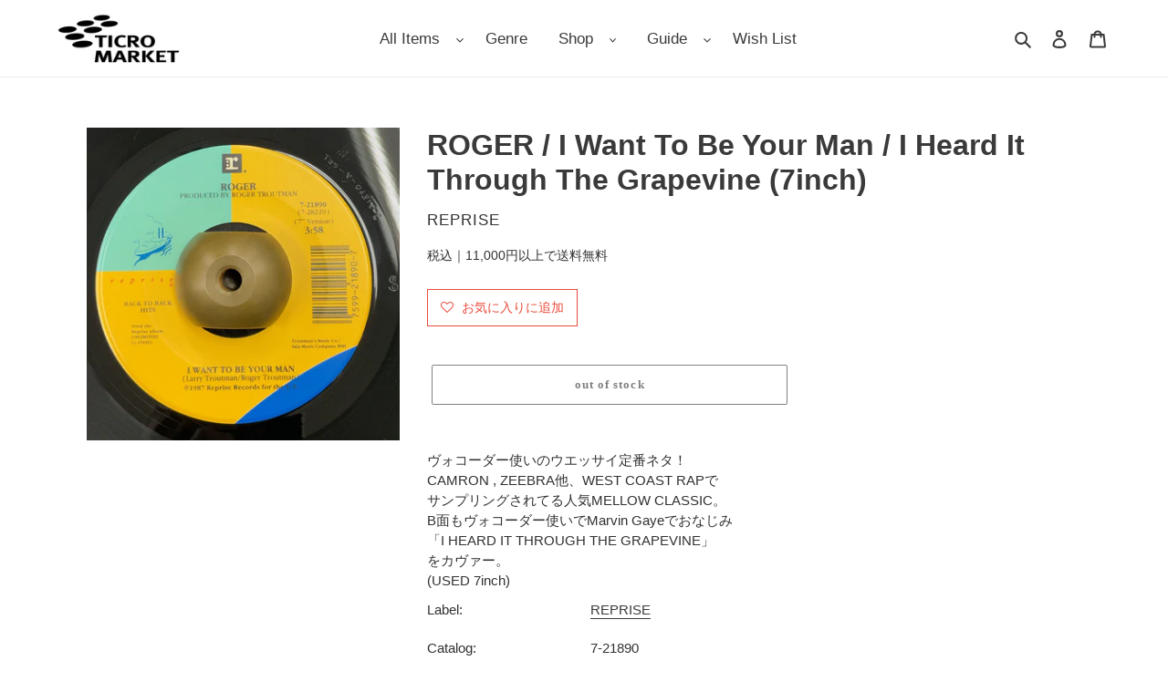

--- FILE ---
content_type: text/javascript;charset=UTF-8
request_url: https://searchserverapi1.com/recommendations?api_key=0e4K1g8p8H&recommendation_widget_key=5O1K2O7A7Y2T5L4&request_page=product&product_ids=7603839303846&recommendation_collection=&restrictBy%5Bshopify_market_catalogs%5D=23668490406&output=jsonp&callback=jQuery371009958115321522287_1769447501916&_=1769447501917
body_size: -31
content:
jQuery371009958115321522287_1769447501916({"error":"NO_PRODUCTS"});

--- FILE ---
content_type: text/javascript;charset=UTF-8
request_url: https://searchserverapi1.com/recommendations?api_key=0e4K1g8p8H&recommendation_widget_key=2M1L4E1E7Y3X2W3&request_page=product&product_ids=7603839303846&recommendation_collection=&restrictBy%5Bshopify_market_catalogs%5D=23668490406&output=jsonp&callback=jQuery371009958115321522287_1769447501914&_=1769447501915
body_size: 5834
content:
jQuery371009958115321522287_1769447501914({"totalItems":10000,"totalItemsLimited":"true","startIndex":0,"itemsPerPage":10,"currentItemCount":10,"recommendation":{"title":"New Arrivals"},"items":[{"product_id":"15205918245030","original_product_id":"15205918245030","title":"YASUKO AGAWA (\u963f\u5ddd\u6cf0\u5b50) \/ Sunglow (inc. Skindo-Le-Le) (Invitation \u2013 VIH-28043, LP)","description":"\"\u30ec\u30b3\u30fc\u30c9\u30fb\u30b3\u30ec\u30af\u30bf\u30fc\u30ba\u5897\u520a CITY POP 1973-2019\" \u63b2\u8f09\u76e4\u3002\u548c\u30d6\u30e9\u30b8\u30ea\u30a2\u30f3\u30fb\u30af\u30e9\u30b7\u30c3\u30af\"Skindo-Le-Le\"\u3001 \u548c\u30ec\u30b2\u30a8\"Islando Breeze\"\u306a\u3069\u53ce\u9332\u3002 \u548c\u7269\u30b5\u30f3\u30d0\u6700\u9ad8\u5cf0\u3002\u9577\u8c37\u5ddd\u967d\u5e73\uff08Hasegawa Yohei\uff09\u3055\u3093 \u306eCity Pop\u30ac\u30a4\u30c9\u30d6\u30c3\u30af Tokyo Records : 100 Albums\u3067 100\u679a\u306e\u4e2d\u306b\u30c1\u30e7\u30a4\u30b9\u3055\u308c\u305f1\u679a\u3002 \ud558\uc138\uac00\uc640 \uc694\ud5e4\uc774\uc758 \ub3c4\ucfc4 \ub808\ucf54\ub4dc 100 With Obi and Insert.","link":"\/products\/y00000820","price":"1790.0000","list_price":"0.0000","quantity":"1","product_code":"Y00000820","image_link":"https:\/\/cdn.shopify.com\/s\/files\/1\/0505\/8799\/2230\/files\/IMG_2207_e4d18a75-240f-41c4-a805-ed32616430d8_large.jpg?v=1745485866","vendor":"Invitation","discount":"0","add_to_cart_id":"56047483191462","shopify_variants":[{"variant_id":"56047483191462","sku":"Y00000820","barcode":"2)","price":"1790.0000","list_price":"0.0000","taxable":"0","options":{"Title":"Default Title"},"available":"1","search_variant_metafields_data":[],"filter_variant_metafields_data":[],"image_link":"","image_alt":"","quantity_at_location_57311592614":"1","quantity_total":"1","link":"\/products\/y00000820?variant=56047483191462"}],"shopify_images":["https:\/\/cdn.shopify.com\/s\/files\/1\/0505\/8799\/2230\/files\/IMG_2207_e4d18a75-240f-41c4-a805-ed32616430d8_large.jpg?v=1745485866"],"tags":"2025-09-14[:ATTR:]Brasil \/ Samba \/ MPB[:ATTR:]Dance Jazz \/ Jazz Funk[:ATTR:]Japanese Jazz \/ Vocal[:ATTR:]Japanese Reggae \/ Dub \/ Ska[:ATTR:]Jazz \/ Latin \/ Afro[:ATTR:]LP Vinyl record (\u30a2\u30ca\u30ed\u30b0\u76e4\u30fb\u30ec\u30b3\u30fc\u30c9)[:ATTR:]Used[:ATTR:]VIH-28043[:ATTR:]Vocal[:ATTR:]YASUKO AGAWA (\u963f\u5ddd\u6cf0\u5b50)[:ATTR:]\u963f\u5ddd\u6cf0\u5b50","product_type":"Vinyl","quantity_total":"1","metafield_b1f177f729fe70a40eeb9c7d00b2dc6d":"Invitation","metafield_b90483576feeb4b612f1dcbb5bd8ce6e":"VIH-28043","metafield_0a615b66c2639e82442213dcfae5b6cc":"LP Vinyl record (\u30a2\u30ca\u30ed\u30b0\u76e4\u30fb\u30ec\u30b3\u30fc\u30c9)","metafield_ab576d40124e0a2494aa7a367385c22f":"Japan","metafield_dbf2cb684a5aec0d4afed1182b6e119c":"1981","metafield_dcac615779c55f4119fbd36736cca785":"Jazz \/ Latin \/ Afro","metafield_f43f501b685baae042f81eb6e7d1a012":"Japanese Jazz \/ Vocal,Dance Jazz \/ Jazz Funk,Vocal,Brasil \/ Samba \/ MPB,Japanese Reggae \/ Dub \/ Ska","metafield_b99be951a99f74f0b7219d21f4f0bea7":"\u76e4\u8cea\u306f\u304a\u304a\u3080\u306d\u826f\u597d\u3067\u3059\u3002\u30b8\u30e3\u30b1\u30c3\u30c8\u826f\u597d\u3002\u5e2f\u88cf\u306b\u7834\u308c\u3042\u308a\u3002","metafield_9581be073d4b253d1f8c8264309f63f2":"EX-","metafield_c5afe88e31b412c9987812cabce2f546":"EX-","metafield_fadf52555a25112f5f73434053b04373":"Y00000820","metafield_b85d77ebea6f7a9cfcacf8c2e08610df":"\u963f\u5ddd\u6cf0\u5b50","metafield_7055bd9f3d1e61d3dcb721f34c9df0a4":"Sunglow","metafield_791a7ea732949d77bd210072cff1a600":"Used"},{"product_id":"15205877088422","original_product_id":"15205877088422","title":"DAFT PUNK \/ Homework (inc. Da Funk, Around The World) 2LP","description":"\u5168\u3066\u306f\u3053\u3053\u304b\u3089\u59cb\u307e\u3063\u305f\uff01 \"Da Funk\"\u3001 \"Around The World\"\u53ce\u9332\u3057\u305f\u6b74\u53f2\u7684\u540d\u76e4\u3002 \u30c0\u30d5\u30c8\u30fb\u30d1\u30f3\u30af\u306e1st\u30a2\u30eb\u30d0\u30e0\u30011996\u5e74\u4f5c\u3002 \u898b\u958b\u304d\u30b8\u30e3\u30b1\u30c3\u30c8 Gatefold \u30a8\u30f3\u30dc\u30b9\u30b8\u30e3\u30b1\u30c3\u30c8 Embossed\u30002LP","link":"\/products\/d10000060","price":"4990.0000","list_price":"0.0000","quantity":"1","product_code":"D10000060","image_link":"https:\/\/cdn.shopify.com\/s\/files\/1\/0505\/8799\/2230\/files\/R-26090260-1676394378-6707_9d744b7a-2621-4364-9138-a73e672ff05f_large.jpg?v=1714837547","vendor":"Soma Quality Recordings \/ ADA","discount":"0","add_to_cart_id":"56047371550886","shopify_variants":[{"variant_id":"56047371550886","sku":"D10000060","barcode":"Amazon","price":"4990.0000","list_price":"0.0000","taxable":"0","options":{"Title":"Default Title"},"available":"1","search_variant_metafields_data":[],"filter_variant_metafields_data":[],"image_link":"","image_alt":"","quantity_at_location_57311592614":"1","quantity_total":"1","link":"\/products\/d10000060?variant=56047371550886"}],"shopify_images":["https:\/\/cdn.shopify.com\/s\/files\/1\/0505\/8799\/2230\/files\/R-26090260-1676394378-6707_9d744b7a-2621-4364-9138-a73e672ff05f_large.jpg?v=1714837547"],"tags":"1996[:ATTR:]2025-12-21[:ATTR:]2LP Vinyl record (\u30a2\u30ca\u30ed\u30b0\u76e4\u30fb\u30ec\u30b3\u30fc\u30c9)[:ATTR:]Big Beat \/ Breakbeat[:ATTR:]Club \/ Electronic Music[:ATTR:]D10000060[:ATTR:]DAFT PUNK[:ATTR:]Electro House[:ATTR:]New[:ATTR:]\u30c0\u30d5\u30c8\u30fb\u30d1\u30f3\u30af","product_type":"Vinyl","quantity_total":"1","metafield_b1f177f729fe70a40eeb9c7d00b2dc6d":"Soma Quality Recordings \/ ADA","metafield_b90483576feeb4b612f1dcbb5bd8ce6e":"0190296611926","metafield_0a615b66c2639e82442213dcfae5b6cc":"2LP Vinyl record (\u30a2\u30ca\u30ed\u30b0\u76e4\u30fb\u30ec\u30b3\u30fc\u30c9)","metafield_ab576d40124e0a2494aa7a367385c22f":"EU","metafield_dbf2cb684a5aec0d4afed1182b6e119c":"2022","metafield_dcac615779c55f4119fbd36736cca785":"Club \/ Electronic Music","metafield_f43f501b685baae042f81eb6e7d1a012":"Electro House,Big Beat \/ Breakbeat","metafield_9581be073d4b253d1f8c8264309f63f2":"S","metafield_c5afe88e31b412c9987812cabce2f546":"S","metafield_fadf52555a25112f5f73434053b04373":"D10000060","metafield_b85d77ebea6f7a9cfcacf8c2e08610df":"\u30c0\u30d5\u30c8\u30fb\u30d1\u30f3\u30af","metafield_7055bd9f3d1e61d3dcb721f34c9df0a4":"Homework (inc. Da Funk, Around The World)","metafield_791a7ea732949d77bd210072cff1a600":"New"},{"product_id":"15205850742950","original_product_id":"15205850742950","title":"1910 FRUITGUM CO. \/ Simon Says \/ Reflections From The Looking Glass (7inch)","description":"BUDDAH\u30ec\u30fc\u30d9\u30eb\u3089\u3057\u3044\u30d0\u30d6\u30eb\u30ac\u30e0\u30dd\u30c3\u30d7\uff01 \u30d1\u30d1\u30d1\u30d1\u30fb\u30b3\u30fc\u30e9\u30b9\u304c\u5370\u8c61\u7684\u3067\u65e5\u672c\u3067\u3082\u30d2\u30c3\u30c8\u3002 1967\u5e74\u4f5c\u3002","link":"\/products\/10515494","price":"590.0000","list_price":"0.0000","quantity":"1","product_code":"10515494","image_link":"https:\/\/cdn.shopify.com\/s\/files\/1\/0505\/8799\/2230\/products\/IMG_0308_large.jpg?v=1650627525","vendor":"BUDDAH RECORDS","discount":"0","add_to_cart_id":"56047154036902","shopify_variants":[{"variant_id":"56047154036902","sku":"10515494","barcode":"1)","price":"590.0000","list_price":"0.0000","taxable":"0","options":{"Title":"Default Title"},"available":"1","search_variant_metafields_data":[],"filter_variant_metafields_data":[],"image_link":"","image_alt":"","quantity_at_location_57311592614":"1","quantity_total":"1","link":"\/products\/10515494?variant=56047154036902"}],"shopify_images":["https:\/\/cdn.shopify.com\/s\/files\/1\/0505\/8799\/2230\/products\/IMG_0308_large.jpg?v=1650627525"],"tags":"1910 FRUIT GUM CO.[:ATTR:]2022-04-22[:ATTR:]2025-12-21[:ATTR:]60's Rock \/ Pops[:ATTR:]60's Rock \/ Pops \/ Oldies[:ATTR:]7inch Vinyl record (\u30a2\u30ca\u30ed\u30b0\u76e4\u30fb\u30ec\u30b3\u30fc\u30c9)[:ATTR:]EX[:ATTR:]Used[:ATTR:]\u30ca\u30a4\u30f3\u30c6\u30a3\u30fc\u30c6\u30f3\u3000\u30d5\u30eb\u30fc\u30c4\u3000\u30ac\u30e0\u3000\u30ab\u30f3\u30d1\u30cb\u30fc[:ATTR:]\uff42","product_type":"Vinyl","quantity_total":"1","metafield_b1f177f729fe70a40eeb9c7d00b2dc6d":"Columbia","metafield_b90483576feeb4b612f1dcbb5bd8ce6e":"LL-2157-DA","metafield_0a615b66c2639e82442213dcfae5b6cc":"7inch Vinyl Record (\u30a2\u30ca\u30ed\u30b0\u76e4\u30fb\u30ec\u30b3\u30fc\u30c9)","metafield_ab576d40124e0a2494aa7a367385c22f":"Japan","metafield_dbf2cb684a5aec0d4afed1182b6e119c":"1968","metafield_dcac615779c55f4119fbd36736cca785":"60's Rock \/ Pops \/ Oldies","metafield_f43f501b685baae042f81eb6e7d1a012":"60's Rock \/ Pops","metafield_b99be951a99f74f0b7219d21f4f0bea7":"\u76e4\u306b\u64e6\u308c\u3042\u308a\u307e\u3059\u304c\u3001\u30ce\u30a4\u30ba\u306f\u6c17\u306b\u306a\u3089\u306a\u3044\u7a0b\u5ea6\u3067\u3059\u3002\u30b8\u30e3\u30b1\u30c3\u30c8\u306b\u76ba\u3001\u9ec4\u3070\u307f\u3042\u308a\u3002","metafield_9581be073d4b253d1f8c8264309f63f2":"VG","metafield_c5afe88e31b412c9987812cabce2f546":"VG","metafield_fadf52555a25112f5f73434053b04373":"10515494","metafield_b85d77ebea6f7a9cfcacf8c2e08610df":"\u30ca\u30a4\u30f3\u30c6\u30a3\u30fc\u30c6\u30f3\u3000\u30d5\u30eb\u30fc\u30c4\u3000\u30ac\u30e0\u3000\u30ab\u30f3\u30d1\u30cb\u30fc","metafield_7055bd9f3d1e61d3dcb721f34c9df0a4":"Simon Says","metafield_791a7ea732949d77bd210072cff1a600":"Used"},{"product_id":"15205850415270","original_product_id":"15205850415270","title":"C & C MUSIC FACTORY \/ Do You Wanna Get Funky ( Columbia, Vinyl, 2 \u00d7 12inch)","description":"NICE &amp; SMOOTH\"HIPHOP JUNKIES\"\u3092 \u30b5\u30f3\u30d7\u30ea\u30f3\u30b0\u3057\u305f\u30d5\u30ed\u30a2\u304c\u76db\u308a\u4e0a\u304c\u308b\u4eba\u6c17\u306e1\u679a\u3002 \u30d9\u30fc\u30b9\u30e9\u30a4\u30f3\u304c\u52b9\u3044\u3066\u308b45KING REMIX,\u3001 HOUSE MIX\u3082\u53ce\u9332\u3002\u30a2\u30b2\u30a2\u30b2\uff01\u30d1\u30fc\u30c6\u30a3Rap 1994\u5e74\u4f5c\u3002 12\u30a4\u30f3\u30c1\u306e2\u679a\u7d44\u3002","link":"\/products\/c00000026","price":"1490.0000","list_price":"0.0000","quantity":"1","product_code":"C00000026","image_link":"https:\/\/cdn.shopify.com\/s\/files\/1\/0505\/8799\/2230\/files\/IMG_6403_large.jpg?v=1766535781","vendor":"COLUMBIA","discount":"0","add_to_cart_id":"56047152169126","shopify_variants":[{"variant_id":"56047152169126","sku":"C00000026","barcode":"","price":"1490.0000","list_price":"0.0000","taxable":"0","options":{"Title":"Default Title"},"available":"1","search_variant_metafields_data":[],"filter_variant_metafields_data":[],"image_link":"","image_alt":"","quantity_at_location_57311592614":"1","quantity_total":"1","link":"\/products\/c00000026?variant=56047152169126"}],"shopify_images":["https:\/\/cdn.shopify.com\/s\/files\/1\/0505\/8799\/2230\/files\/IMG_6403_large.jpg?v=1766535781"],"tags":"12inch\u00d72 Vinyl record (\u30a2\u30ca\u30ed\u30b0\u76e4\u30fb\u30ec\u30b3\u30fc\u30c9)[:ATTR:]1994[:ATTR:]2025-12-21[:ATTR:]C & C MUSIC FACTORY[:ATTR:]C00000026[:ATTR:]Club Music[:ATTR:]Hip Hop \/ Rap[:ATTR:]Hip Hop Classics[:ATTR:]R&B[:ATTR:]Used[:ATTR:]\u30b7\u30fc&\u30b7\u30fc\u30fb\u30df\u30e5\u30fc\u30b8\u30c3\u30af\u30fb\u30d5\u30a1\u30af\u30c8\u30ea\u30fc","product_type":"Vinyl","quantity_total":"1","metafield_b1f177f729fe70a40eeb9c7d00b2dc6d":"COLUMBIA","metafield_b90483576feeb4b612f1dcbb5bd8ce6e":"CS 77583","metafield_0a615b66c2639e82442213dcfae5b6cc":"12inch\u00d72 Vinyl record (\u30a2\u30ca\u30ed\u30b0\u76e4\u30fb\u30ec\u30b3\u30fc\u30c9)","metafield_ab576d40124e0a2494aa7a367385c22f":"US","metafield_dbf2cb684a5aec0d4afed1182b6e119c":"1994","metafield_dcac615779c55f4119fbd36736cca785":"Hip Hop \/ Rap","metafield_f43f501b685baae042f81eb6e7d1a012":"Hip Hop Classics,R&B,Club Music","metafield_b99be951a99f74f0b7219d21f4f0bea7":"\u30b8\u30e3\u30b1\u30c3\u30c8\u306b\u64e6\u308c\u3001\u30ab\u30c3\u30c8\u3001\u76ba\u3001\u30b7\u30fc\u30eb\u304c\u3042\u308a\u307e\u3059\u3002\u76e4\u306b\u3084\u3084\u64e6\u308c\u3042\u308a\u307e\u3059\u304c\u3001\u97f3\u306b\u3067\u306a\u3044\u7a0b\u5ea6\u3067\u3059\u3002","metafield_9581be073d4b253d1f8c8264309f63f2":"EX-","metafield_c5afe88e31b412c9987812cabce2f546":"VG","metafield_fadf52555a25112f5f73434053b04373":"C00000026","metafield_b85d77ebea6f7a9cfcacf8c2e08610df":"\u30b7\u30fc&\u30b7\u30fc\u30fb\u30df\u30e5\u30fc\u30b8\u30c3\u30af\u30fb\u30d5\u30a1\u30af\u30c8\u30ea\u30fc","metafield_7055bd9f3d1e61d3dcb721f34c9df0a4":"Do You Wanna Get Funky","metafield_791a7ea732949d77bd210072cff1a600":"Used"},{"product_id":"15205690998950","original_product_id":"15205690998950","title":"DON HENLEY \/ I Can't Stand Still (Asylum \u2013 P-11158, LP)","description":"\u30d5\u30a1\u30f3\u304b\u3089\u611b\u3055\u308c\u308b\"I Can't Stand Still\"\u3001 \"Dirty Laundry\"\u306a\u3069\u53ce\u9332\u306e1982\u5e74\u4f5c\u3002 \u30a4\u30fc\u30b0\u30eb\u30b9\"Hotel California\"\u306e\u30f4\u30a9\u30fc\u30ab\u30eb&amp;\u30c9\u30e9\u30e0 \u306e\u30c9\u30f3\u30fb\u30d8\u30f3\u30ea\u30fc\u306e1ST\u30bd\u30ed\u3002 Danny Kortchmar\u3001Timothy B. Schmit\u3001 Jeff Porcaro\u3001Steve Lukather\u3001 John David Souther\u3089\u76df\u53cb\u304c\u53c2\u52a0\u3002 No Obi. With Insert.","link":"\/products\/d00007189","price":"1190.0000","list_price":"0.0000","quantity":"1","product_code":"D00007189","image_link":"https:\/\/cdn.shopify.com\/s\/files\/1\/0505\/8799\/2230\/files\/IMG_4555_e30459af-0ec7-4d1c-bce8-72ab58c6b293_large.jpg?v=1766489733","vendor":"Asylum","discount":"0","add_to_cart_id":"56046127251622","shopify_variants":[{"variant_id":"56046127251622","sku":"D00007189","barcode":"","price":"1190.0000","list_price":"0.0000","taxable":"0","options":{"Title":"Default Title"},"available":"1","search_variant_metafields_data":[],"filter_variant_metafields_data":[],"image_link":"","image_alt":"","quantity_at_location_57311592614":"1","quantity_total":"1","link":"\/products\/d00007189?variant=56046127251622"}],"shopify_images":["https:\/\/cdn.shopify.com\/s\/files\/1\/0505\/8799\/2230\/files\/IMG_4555_e30459af-0ec7-4d1c-bce8-72ab58c6b293_large.jpg?v=1766489733"],"tags":"2025-12-23[:ATTR:]70's Rock \/ SSW[:ATTR:]80's Rock \/ Pops[:ATTR:]80's Rock \/ Pops \/ New Wave[:ATTR:]DON HENLEY[:ATTR:]LP Vinyl record (\u30a2\u30ca\u30ed\u30b0\u76e4\u30fb\u30ec\u30b3\u30fc\u30c9)[:ATTR:]P-11158[:ATTR:]Used[:ATTR:]\u30c9\u30f3\u30fb\u30d8\u30f3\u30ea\u30fc","product_type":"Vinyl","quantity_total":"1","metafield_b1f177f729fe70a40eeb9c7d00b2dc6d":"Asylum","metafield_b90483576feeb4b612f1dcbb5bd8ce6e":"P-11158","metafield_0a615b66c2639e82442213dcfae5b6cc":"LP Vinyl record (\u30a2\u30ca\u30ed\u30b0\u76e4\u30fb\u30ec\u30b3\u30fc\u30c9)","metafield_ab576d40124e0a2494aa7a367385c22f":"Japan","metafield_dbf2cb684a5aec0d4afed1182b6e119c":"1982","metafield_dcac615779c55f4119fbd36736cca785":"80's Rock \/ Pops \/ New Wave","metafield_f43f501b685baae042f81eb6e7d1a012":"80's Rock \/ Pops,70's Rock \/ SSW","metafield_b99be951a99f74f0b7219d21f4f0bea7":"\u76e4\u8cea\u306f\u304a\u304a\u3080\u306d\u826f\u597d\u3067\u3059\u3002\u30b8\u30e3\u30b1\u30c3\u30c8\u306b\u9ec4\u3070\u307f\u304c\u3042\u308a\u307e\u3059\u3002","metafield_9581be073d4b253d1f8c8264309f63f2":"EX","metafield_c5afe88e31b412c9987812cabce2f546":"VG","metafield_fadf52555a25112f5f73434053b04373":"D00007189","metafield_b85d77ebea6f7a9cfcacf8c2e08610df":"\u30c9\u30f3\u30fb\u30d8\u30f3\u30ea\u30fc","metafield_7055bd9f3d1e61d3dcb721f34c9df0a4":"I Can't Stand Still","metafield_791a7ea732949d77bd210072cff1a600":"Used"},{"product_id":"15205677400230","original_product_id":"15205677400230","title":"GLENN FREY \/ The Allnighter (MCA \u2013 VIM-6329, LP)","description":"Eagles\u306e\u30b0\u30ec\u30f3\u30fb\u30d5\u30e9\u30a4\u306e\u30bd\u30ed\u30011984\u5e74\u4f5c\u3002 \u6620\u753b\u300e\u30de\u30a4\u30a2\u30df\u30fb\u30d0\u30a4\u30b9\u300f\u306b\u4f7f\u7528\u3055\u308c\u30d2\u30c3\u30c8\u3057\u305f \"Smuggler's Blues\"\u3084\u30a6\u30a8\u30b9\u30c8\u30b3\u30fc\u30b9\u30c8\u30fb\u30ed\u30c3\u30af \"The Allnighter\" \u3001\u305d\u3057\u3066Muscle Shoals Sound  Studios\u9332\u97f3\u306e\u66f2\u306a\u3069\u3092\u53ce\u9332\u3002 No Obi. With Insert.","link":"\/products\/g0121574","price":"1290.0000","list_price":"0.0000","quantity":"1","product_code":"G0121574","image_link":"https:\/\/cdn.shopify.com\/s\/files\/1\/0505\/8799\/2230\/files\/IMG_4551_large.jpg?v=1766486270","vendor":"MCA","discount":"0","add_to_cart_id":"56046076559526","shopify_variants":[{"variant_id":"56046076559526","sku":"G0121574","barcode":"","price":"1290.0000","list_price":"0.0000","taxable":"0","options":{"Title":"Default Title"},"available":"1","search_variant_metafields_data":[],"filter_variant_metafields_data":[],"image_link":"","image_alt":"","quantity_at_location_57311592614":"1","quantity_total":"1","link":"\/products\/g0121574?variant=56046076559526"}],"shopify_images":["https:\/\/cdn.shopify.com\/s\/files\/1\/0505\/8799\/2230\/files\/IMG_4551_large.jpg?v=1766486270"],"tags":"2025-12-23[:ATTR:]70's Rock \/ SSW[:ATTR:]80's Rock \/ Pops[:ATTR:]80's Rock \/ Pops \/ New Wave[:ATTR:]LP Vinyl record (\u30a2\u30ca\u30ed\u30b0\u76e4\u30fb\u30ec\u30b3\u30fc\u30c9)[:ATTR:]Used","product_type":"Vinyl","quantity_total":"1","metafield_b1f177f729fe70a40eeb9c7d00b2dc6d":"MCA","metafield_b90483576feeb4b612f1dcbb5bd8ce6e":"VIM-6329","metafield_0a615b66c2639e82442213dcfae5b6cc":"LP Vinyl record (\u30a2\u30ca\u30ed\u30b0\u76e4\u30fb\u30ec\u30b3\u30fc\u30c9)","metafield_ab576d40124e0a2494aa7a367385c22f":"Japan","metafield_dbf2cb684a5aec0d4afed1182b6e119c":"1984","metafield_dcac615779c55f4119fbd36736cca785":"80's Rock \/ Pops \/ New Wave","metafield_f43f501b685baae042f81eb6e7d1a012":"80's Rock \/ Pops,70's Rock \/ SSW","metafield_b99be951a99f74f0b7219d21f4f0bea7":"\u76e4\u8cea\u3001\u30b8\u30e3\u30b1\u30c3\u30c8\u306f\u304a\u304a\u3080\u306d\u826f\u597d\u3067\u3059\u3002\u30e9\u30a4\u30ca\u30fc\u306b\u9ec4\u3070\u307f\u304c\u3042\u308a\u307e\u3059\u3002","metafield_9581be073d4b253d1f8c8264309f63f2":"EX-","metafield_c5afe88e31b412c9987812cabce2f546":"EX-","metafield_fadf52555a25112f5f73434053b04373":"G0121574","metafield_b85d77ebea6f7a9cfcacf8c2e08610df":"\u30b0\u30ec\u30f3\u30fb\u30d5\u30e9\u30a4","metafield_7055bd9f3d1e61d3dcb721f34c9df0a4":"The Allnighter","metafield_791a7ea732949d77bd210072cff1a600":"Used"},{"product_id":"15205674025126","original_product_id":"15205674025126","title":"GLENN FREY \/ No Fun Aloud (Asylum Records \u2013 P-11206, LP)","description":"Eagles \u306e\u30d5\u30ed\u30f3\u30c8\u30de\u30f3 Glenn Frey\u306b\u3088\u308b 1982\u5e74\u30ea\u30ea\u30fc\u30b9\u30fb\u30bd\u30ed\u30a2\u30eb\u30d0\u30e0\u3002 \u30d2\u30c3\u30c8\u30ca\u30f3\u30d0\u30fc\"The One You Love\"\u3001 \"I Found Somebody\"\u53ce\u9332\u3002 No Obi. With Inner sleeve and Insert.","link":"\/products\/g036454","price":"1290.0000","list_price":"0.0000","quantity":"1","product_code":"G036454","image_link":"https:\/\/cdn.shopify.com\/s\/files\/1\/0505\/8799\/2230\/files\/IMG_4550_large.jpg?v=1766484313","vendor":"Asylum","discount":"0","add_to_cart_id":"56046053785766","shopify_variants":[{"variant_id":"56046053785766","sku":"G036454","barcode":"","price":"1290.0000","list_price":"0.0000","taxable":"0","options":{"Title":"Default Title"},"available":"1","search_variant_metafields_data":[],"filter_variant_metafields_data":[],"image_link":"","image_alt":"","quantity_at_location_57311592614":"1","quantity_total":"1","link":"\/products\/g036454?variant=56046053785766"}],"shopify_images":["https:\/\/cdn.shopify.com\/s\/files\/1\/0505\/8799\/2230\/files\/IMG_4550_large.jpg?v=1766484313"],"tags":"2025-12-23[:ATTR:]80's Rock \/ Pops[:ATTR:]80's Rock \/ Pops \/ New Wave[:ATTR:]AOR[:ATTR:]Japan[:ATTR:]LP Vinyl record (\u30a2\u30ca\u30ed\u30b0\u76e4\u30fb\u30ec\u30b3\u30fc\u30c9)[:ATTR:]Used","product_type":"Vinyl","quantity_total":"1","metafield_b1f177f729fe70a40eeb9c7d00b2dc6d":"Asylum","metafield_b90483576feeb4b612f1dcbb5bd8ce6e":"P-11206","metafield_0a615b66c2639e82442213dcfae5b6cc":"LP Vinyl record (\u30a2\u30ca\u30ed\u30b0\u76e4\u30fb\u30ec\u30b3\u30fc\u30c9)","metafield_ab576d40124e0a2494aa7a367385c22f":"Japan","metafield_dbf2cb684a5aec0d4afed1182b6e119c":"1982","metafield_dcac615779c55f4119fbd36736cca785":"80's Rock \/ Pops \/ New Wave","metafield_f43f501b685baae042f81eb6e7d1a012":"80's Rock \/ Pops,AOR","metafield_b99be951a99f74f0b7219d21f4f0bea7":"\u76e4\u8cea\u3001\u30b8\u30e3\u30b1\u30c3\u30c8\u306f\u304a\u304a\u3080\u306d\u826f\u597d\u3067\u3059\u3002","metafield_9581be073d4b253d1f8c8264309f63f2":"EX-","metafield_c5afe88e31b412c9987812cabce2f546":"EX-","metafield_fadf52555a25112f5f73434053b04373":"G036454","metafield_b85d77ebea6f7a9cfcacf8c2e08610df":"\u30b0\u30ec\u30f3\u30fb\u30d5\u30e9\u30a4","metafield_7055bd9f3d1e61d3dcb721f34c9df0a4":"No Fun Aloud","metafield_791a7ea732949d77bd210072cff1a600":"Used"},{"product_id":"15205672386726","original_product_id":"15205672386726","title":"\u5c71\u53e3\u767e\u6075 \/ \u30d1\u30fc\u30eb\u30ab\u30e9\u30fc\u306b\u3086\u308c\u3066 (25AH 124, LP)\u5e2f\u4ed8","description":"\u30a4\u30f3\u30c8\u30ed\u306e\u30c9\u30e9\u30e0\u30d6\u30ec\u30a4\u30af\u3082\u30a4\u30b1\u3066\u308bDISCO \u30ca\u30f3\u30d0\u30fc\" \u5606\u304d\u306e\u30b5\u30d6\u30a6\u30a7\u30a4\"\u306f\u30e0\u30fc\u30b0\u5165\u308a\u3067 \u6700\u9ad8\uff01B4\u306b\u53ce\u9332\u3055\u308c\u3066\u308b\" \u6dbc\u3084\u304b\u306a\u3072\u3068\"\u3082 \u8efd\u5feb\u306aDISCO\u30ca\u30f3\u30d0\u30fc\u3067\u30aa\u30b9\u30b9\u30e1\u3002 \u5e2f\u3001\u30e9\u30a4\u30ca\u30fc\u4ed8\u304d\u3002","link":"\/products\/y00001133","price":"1590.0000","list_price":"0.0000","quantity":"1","product_code":"Y00001133","image_link":"https:\/\/cdn.shopify.com\/s\/files\/1\/0505\/8799\/2230\/files\/IMG_6385_e93236b8-e16d-40cc-a69f-024e176791b7_large.jpg?v=1766483514","vendor":"CBS\/Sony","discount":"0","add_to_cart_id":"56046047133862","shopify_variants":[{"variant_id":"56046047133862","sku":"Y00001133","barcode":"","price":"1590.0000","list_price":"0.0000","taxable":"0","options":{"Title":"Default Title"},"available":"1","search_variant_metafields_data":[],"filter_variant_metafields_data":[],"image_link":"","image_alt":"","quantity_at_location_57311592614":"1","quantity_total":"1","link":"\/products\/y00001133?variant=56046047133862"}],"shopify_images":["https:\/\/cdn.shopify.com\/s\/files\/1\/0505\/8799\/2230\/files\/IMG_6385_e93236b8-e16d-40cc-a69f-024e176791b7_large.jpg?v=1766483514"],"tags":"1976[:ATTR:]2025-12-21[:ATTR:]25AH 124[:ATTR:]EX-[:ATTR:]Japan[:ATTR:]Japanese[:ATTR:]LP Vinyl record (\u30a2\u30ca\u30ed\u30b0\u76e4\u30fb\u30ec\u30b3\u30fc\u30c9)[:ATTR:]MOMOE YAMAGUCHI[:ATTR:]Used[:ATTR:]Y00001133[:ATTR:]~80's \u548c\u30e2\u30ce \/ City Pop[:ATTR:]\u5c71\u53e3\u767e\u6075","product_type":"Vinyl","quantity_total":"1","metafield_b1f177f729fe70a40eeb9c7d00b2dc6d":"CBS\/Sony","metafield_b90483576feeb4b612f1dcbb5bd8ce6e":"25AH 124","metafield_0a615b66c2639e82442213dcfae5b6cc":"LP Vinyl record (\u30a2\u30ca\u30ed\u30b0\u76e4\u30fb\u30ec\u30b3\u30fc\u30c9)","metafield_ab576d40124e0a2494aa7a367385c22f":"Japan","metafield_dbf2cb684a5aec0d4afed1182b6e119c":"1976","metafield_dcac615779c55f4119fbd36736cca785":"Japanese","metafield_f43f501b685baae042f81eb6e7d1a012":"~80's \u548c\u30e2\u30ce \/ City Pop","metafield_b99be951a99f74f0b7219d21f4f0bea7":"\u76e4\u8cea\u3001\u30b8\u30e3\u30b1\u30c3\u30c8\u304a\u304a\u3080\u306d\u826f\u597d\u3002","metafield_9581be073d4b253d1f8c8264309f63f2":"EX-","metafield_c5afe88e31b412c9987812cabce2f546":"EX-","metafield_fadf52555a25112f5f73434053b04373":"Y00001133","metafield_b85d77ebea6f7a9cfcacf8c2e08610df":"MOMOE YAMAGUCHI","metafield_7055bd9f3d1e61d3dcb721f34c9df0a4":"\u30d1\u30fc\u30eb\u30ab\u30e9\u30fc\u306b\u3086\u308c\u3066","metafield_791a7ea732949d77bd210072cff1a600":"Used"},{"product_id":"15205632802982","original_product_id":"15205632802982","title":"BLIND FAITH \/ Blind Faith (RSO \u2013 MWA 7002, LP)","description":"\u30af\u30ea\u30fc\u30e0\u3092\u89e3\u6563\u3055\u305b\u305fEric Clapton\u3068Ginger Baker\u304c \u30c8\u30e9\u30d5\u30a3\u30c3\u30af\u3092\u89e3\u6563\u3055\u305b\u305fSteve Winwood\u3068\u7d44\u3093\u3060 \u30b9\u30fc\u30d1\u30fc\uff65\u30b0\u30eb\u30fc\u30d7\u3002\u552f\u4e00\u306e\u30a2\u30eb\u30d0\u30e0\u3067\u3042\u308b1969\u5e74\u4f5c\u3002 \u7e26\u6a2a\u7121\u5c3d\u306e\u6d3b\u8e8d\u3092\u898b\u305b\u308b\u30a6\u30a3\u30f3\u30a6\u30c3\u30c9\u306b\u5bfe\u3057\u3001 \u30af\u30e9\u30d7\u30c8\u30f3\u306f\u6d41\u77f3\u306e\u30ae\u30bf\u30fc\u30fb\u30d7\u30ec\u30a4\u3068\u540d\u66f2\u300c\u30d7\u30ec\u30bc\u30f3\u30b9\u30fb \u30aa\u30d6\u30fb\u30b6\u30fb\u30ed\u30fc\u30c9\u300d\u3067\u5fdc\u6226\u3002 No OBI Come with Insert. 1979 Japan Press. (Reissue)","link":"\/products\/b00000849","price":"3390.0000","list_price":"0.0000","quantity":"1","product_code":"B00000849","image_link":"https:\/\/cdn.shopify.com\/s\/files\/1\/0505\/8799\/2230\/files\/IMG_4549_large.jpg?v=1766478395","vendor":"RSO","discount":"0","add_to_cart_id":"56045958955174","shopify_variants":[{"variant_id":"56045958955174","sku":"B00000849","barcode":"","price":"3390.0000","list_price":"0.0000","taxable":"0","options":{"Title":"Default Title"},"available":"1","search_variant_metafields_data":[],"filter_variant_metafields_data":[],"image_link":"","image_alt":"","quantity_at_location_57311592614":"1","quantity_total":"1","link":"\/products\/b00000849?variant=56045958955174"}],"shopify_images":["https:\/\/cdn.shopify.com\/s\/files\/1\/0505\/8799\/2230\/files\/IMG_4549_large.jpg?v=1766478395"],"tags":"2025-12-23[:ATTR:]60's Rock \/ Pops[:ATTR:]60's Rock \/ Pops \/ Oldies[:ATTR:]70's Rock \/ SSW[:ATTR:]BLIND FAITH[:ATTR:]LP Vinyl record (\u30a2\u30ca\u30ed\u30b0\u76e4\u30fb\u30ec\u30b3\u30fc\u30c9)[:ATTR:]Used[:ATTR:]\u30d6\u30e9\u30a4\u30f3\u30c9 \u30d5\u30a7\u30a4\u30b9","product_type":"Vinyl","quantity_total":"1","metafield_b1f177f729fe70a40eeb9c7d00b2dc6d":"RSO","metafield_b90483576feeb4b612f1dcbb5bd8ce6e":"MWA 7002","metafield_0a615b66c2639e82442213dcfae5b6cc":"LP Vinyl record (\u30a2\u30ca\u30ed\u30b0\u76e4\u30fb\u30ec\u30b3\u30fc\u30c9)","metafield_ab576d40124e0a2494aa7a367385c22f":"Japan","metafield_dbf2cb684a5aec0d4afed1182b6e119c":"1979","metafield_dcac615779c55f4119fbd36736cca785":"60's Rock \/ Pops \/ Oldies","metafield_f43f501b685baae042f81eb6e7d1a012":"60's Rock \/ Pops,70's Rock \/ SSW","metafield_b99be951a99f74f0b7219d21f4f0bea7":"\u76e4\u8cea\u3001\u30b8\u30e3\u30b1\u30c3\u30c8\u306f\u304a\u304a\u3080\u306d\u826f\u597d\u3067\u3059\u3002","metafield_9581be073d4b253d1f8c8264309f63f2":"EX-","metafield_c5afe88e31b412c9987812cabce2f546":"EX-","metafield_fadf52555a25112f5f73434053b04373":"B00000849","metafield_b85d77ebea6f7a9cfcacf8c2e08610df":"\u30d6\u30e9\u30a4\u30f3\u30c9 \u30d5\u30a7\u30a4\u30b9","metafield_7055bd9f3d1e61d3dcb721f34c9df0a4":"Blind Faith","metafield_791a7ea732949d77bd210072cff1a600":"Used"},{"product_id":"15205627265190","original_product_id":"15205627265190","title":"V.A. (\u571f\u5c45\u6176\u5b50 \u5e73\u90e8\u3084\u3088\u3044) \/ Session III ( Yamaha \u2013 YDD-8101, Vinyl, LP) \u5e2f\u4ed8","description":"DJ XXXL\u300cNIPPON BREAKS AND BEATS\u300d\u306b \u53ce\u9332\u3055\u308c\u305f\u300cNice Talking To You\u300d\u3001 \u30c9\u30e9\u30e0\u30d6\u30ec\u30a4\u30af\u5165\u308a\u306e\u300cHow Nice We Are\u300d\u306a\u3069 \u3092\u53ce\u9332\u3002NOT FOR SALE\u306e\u975e\u58f2\u54c1 YAHAMA\u306e \u30ce\u30d9\u30eb\u30c6\u30a3\u76e4\u3002Bass , Nathan East,\u3000Drums , Vince Colaiuta\u3001 Keyboards , Keiko Doi, Yayoi Hirabe\u3001Percussion , Steve Forman Producer , Keiko Ota (\u30e9\u30a4\u30ca\u30fc\u4ed8\u304d\u3001\u898b\u958b\u304d\u30b8\u30e3\u30b1\u30c3\u30c8\uff09","link":"\/products\/v00007700","price":"2390.0000","list_price":"0.0000","quantity":"1","product_code":"V00007700","image_link":"https:\/\/cdn.shopify.com\/s\/files\/1\/0505\/8799\/2230\/files\/IMG_6383_77d1498c-8094-405e-99be-bac000f7d485_large.jpg?v=1766477940","vendor":"YAMAHA","discount":"0","add_to_cart_id":"56045950337190","shopify_variants":[{"variant_id":"56045950337190","sku":"V00007700","barcode":"","price":"2390.0000","list_price":"0.0000","taxable":"0","options":{"Title":"Default Title"},"available":"1","search_variant_metafields_data":[],"filter_variant_metafields_data":[],"image_link":"","image_alt":"","quantity_at_location_57311592614":"1","quantity_total":"1","link":"\/products\/v00007700?variant=56045950337190"}],"shopify_images":["https:\/\/cdn.shopify.com\/s\/files\/1\/0505\/8799\/2230\/files\/IMG_6383_77d1498c-8094-405e-99be-bac000f7d485_large.jpg?v=1766477940"],"tags":"1981[:ATTR:]2025-12-21[:ATTR:]EX-[:ATTR:]Japan[:ATTR:]Japanese Jazz \/ Vocal[:ATTR:]Jazz \/ Latin \/ Afro[:ATTR:]LP Vinyl record (\u30a2\u30ca\u30ed\u30b0\u76e4\u30fb\u30ec\u30b3\u30fc\u30c9)[:ATTR:]Used[:ATTR:]V.A. (\u571f\u5c45\u6176\u5b50 \u5e73\u90e8\u3084\u3088\u3044)[:ATTR:]V00007700[:ATTR:]YDD-8101","product_type":"Vinyl","quantity_total":"1","metafield_b1f177f729fe70a40eeb9c7d00b2dc6d":"YAMAHA","metafield_b90483576feeb4b612f1dcbb5bd8ce6e":"YDD-8101","metafield_0a615b66c2639e82442213dcfae5b6cc":"LP Vinyl record (\u30a2\u30ca\u30ed\u30b0\u76e4\u30fb\u30ec\u30b3\u30fc\u30c9)","metafield_ab576d40124e0a2494aa7a367385c22f":"Japan","metafield_dbf2cb684a5aec0d4afed1182b6e119c":"1981","metafield_dcac615779c55f4119fbd36736cca785":"Jazz \/ Latin \/ Afro","metafield_f43f501b685baae042f81eb6e7d1a012":"Japanese Jazz \/ Vocal","metafield_b99be951a99f74f0b7219d21f4f0bea7":"\u30b8\u30e3\u30b1\u30c3\u30c8\u306b\u306b\u9ec4\u3070\u307f\u76ee\u7acb\u3061\u307e\u3059\u3002\u76e4\u8cea\u304a\u304a\u3080\u306d\u826f\u597d\u3067\u3059\u3002","metafield_9581be073d4b253d1f8c8264309f63f2":"EX-","metafield_c5afe88e31b412c9987812cabce2f546":"VG","metafield_fadf52555a25112f5f73434053b04373":"V00007700","metafield_b85d77ebea6f7a9cfcacf8c2e08610df":"V.A. (\u571f\u5c45\u6176\u5b50 \u5e73\u90e8\u3084\u3088\u3044)","metafield_7055bd9f3d1e61d3dcb721f34c9df0a4":"Session III","metafield_791a7ea732949d77bd210072cff1a600":"Used"}]});

--- FILE ---
content_type: application/javascript; charset=utf-8
request_url: https://searchanise-ef84.kxcdn.com/preload_data.0e4K1g8p8H.js
body_size: 15789
content:
window.Searchanise.preloadedSuggestions=['funk jazz','l l','acid jazz','jazz lp','so fr','dr dre','disco rap','pete rock','hip house','in a','the roots','best of','de la soul','the beatles','minimal house','michael jackson','miles davis','big l','blue note','james brown','rsd drops 2021','ドラム ブレイク','new york','stevie wonder','gang starr','quincy jones','hold on','山下 達郎','mariah carey','kenny g','stay co','nas it was','kanye west','herbie hancock','bill evans','pink floyd','a tribe called quest','gilles peterson','mac o','lovers rock','パワーポップ 名盤','rolling stones','ground beat classics','janet jackson','hi by','roy ayers','curtis mayfield','how do','akina nakamori','no side','joe claussell','sun ra','diana ross','massive attack','john coltrane','battle breaks','dj krush','public enemy','和モノ a to z','ダブ 12inch','daft punk','dj shadow','the way you do it','pharoah sanders','kool & the gang','children of','soul ii soul','used 7inch','baby j','ye me le','jay z','j dilla','bob marley','marvin gaye','alicia keys','led zeppelin','the pharcyde','earth wind & fire','george benson','three blind mice','love trip','donald byrd','the face is','snoop dogg','deep purple','we come','and z u','aka the','eric clapton','brian eno','pet shop boys','fatboy slim','mobb deep','krs one','city pop','ya e','mos def','empyrean isles','mary j blige','velvet underground','ten city','buddha brand','lord finesse','beastie boys','beach boys','dj premier','new order','new tech','cassette tape','erykah badu','kenny dope','the smiths','dj muro','kool g rap','bob dylan','aphex twin','mondo grosso','the style council','chet baker','ice cube','style council','olive oil','she\'s playing hard to get','ego wrappin','isley brothers','cypress hill','ramsey lewis','depeche mode','bobby hutcherson','no mas','bobby caldwell','jimi hendrix','jennifer lopez','david morales','be とは','the cure','ultimate breaks & beats','towa tei','wu-tang clan','アニメ lp','pizzicato five','talking heads','lauryn hill','destiny\'s child','the isley brothers','slum village','phil woods','thee michelle gun elephant','run dmc','luther vandross','red hot chili peppers','busta rhymes','the beatnuts','teddy riley','nina simone','whitney houston','chari chari','cut chemist','tom misch','frank ocean','hiroshi fujiwara','ray j','ohio players','7インチ シングル','paul mccartney','kendrick lamar','d train','the clash','louie vega','hi five','ray charles','black smoker','masters at work','9th wonder','bruno mars','donna summer','special ep','fela kuti','todd rundgren','john lennon','david bowie','the pop group','primal scream','sex pistols','tatsuro yamashita','warren g','cornelius コーネリアス','jay dee','cold chillin','sonic youth','bob james','united future organization','sly & the family stone','elvis presley','steely dan','yellow magic orchestra','james taylor','linkin park','aretha franklin','kyoto jazz massive','bobby brown','the notorious b.i.g','funky nassau','black street','ll cool j','neil young','bernard purdie','gil scott-heron','barry white','everything but the girl','black sabbath','kylie minogue','the jam','eric b & rakim','fatback band','chris connor','brand new heavies','theo parrish','doo wop','dance mania','kid fresino','smashing pumpkins','keith jarrett','soul fire','king crimson','tha blue herb','frank sinatra','george harrison','joe henderson','grant green','mccoy tyner','faith evans','gary bartz','jeff beck','t rex','studio one','jah shaka','fleetwood mac','sky high','green day','jeff of all','frankie knuckles','lou reed','dj quik','swing out','group home','original sound track','dj cam','norman connors','robert glasper','細野　晴臣','black moon','dj spinna','duke pearson','soul scream','people under the stairs','dj sal','free soul','elton john','janet kay','stan getz','ahmad jamal','big daddy kane','leroy hutson','joni mitchell','bee gees','neo soul','grover washington jr','david sylvian','ryuichi sakamoto','taylor swift','swing out sister','sergio mendes','james taylor quartet','latin house','rah band','elvis costello','reggae 7inch','ev king','defected in the house','nicola conte','the alchemist','dimitri from paris','bow wow wow','major force','sound of blackness','car new','floor and','mac miller','norah jones','marcos valle','jody watley','beats international','missy elliott','ol dirty bastard','frank zappa','ray brown','pete rock & c.l.smooth','donny hathaway','my bloody valentine','the rolling stones','black eyed peas','tei towa','star wars','break beats','joe sample','dev large','digable planets','the klf','thievery corporation','松田 聖子','lisa stansfield','tsuyoshi yamamoto','fantastic plastic machine','black uhuru','patrice rushen','tom waits','boz scaggs','tony williams','tyler the creator','zz top','roberta flack','herbie mann','tina turner','naughty by nature','bill withers','chemical brothers','kerri chandler','dj kiyo','dj harvey','dennis brown','sunaga t experience','masaru imada','duran duran','trashcan sinatras','dragon ash','king gnu','stereo lab','three degrees','inner life','method man','tevin campbell','kool keith','in order to','backstreet boys','steve reich','los black','jane birkin','zum zum','leon ware','tony toni tone','biz markie','elis regina','stone roses','beginning of the end','black ice','love unlimited','the new birth','ソウル　funk','willie hutch','weldon irvine','rage against the machine','soundtrack lp','dorothy ashby','jeru the damaja','dionne warwick','jimmy smith','new roots','toni braxton','chick corea','jungle brothers','booker t','danny krivit','the band','iron maiden','robert wyatt','con funk shun','limp bizkit','pony canyon','bruce springsteen','lcd soundsystem','brand nubian','lonnie liston smith','wu tang','i want to back','over and over nelly','宇多田ヒカル utada hikaru','common sense','mute beat','doobie brothers','cal tjader','patti austin','dj vadim','france gall','ac dc','deep house','ninja tune','minnie riperton','chaka khan','a taste of honey','ghostface killah','the chemical brothers','george duke','lou donaldson','herb alpert','bon jovi','serge gainsbourg','daz dillinger','house of pain','not on label','funky dl','art pepper','joy division','tom brown','sheena easton','new edition','mo wax','britney spears','craig david','al green','cheryl lynn','basement jaxx','burt bacharach','sheila e','na lodi','lee ritenour','caron wheeler','soul\'d out','マイケル　ジャクソン','electro rap','souls of mischief','milt jackson','inner circle','daryl hall & john oates','gap band','jeff mills','yuji ohno','takkyu ishino','lonnie smith','keith sweat','arctic monkeys','tower of power','main source','dilated peoples','lil kim','jazz funk','jack johnson','the moments','digital underground','carole king','大滝　詠一','beat connection','lee morgan','ua ウーア','on page','rod stewart','alexander o\'neal','q tip','the dells','johnny hammond','calvin harris','rory gallagher','black box','third world','the brand new heavies','culture club','large professor','the game','wayne shorter','neo ska','soul for real','ry cooder','art blakey','mc hammer','the beach boys','spike lee','monday michiru','j foster','oscar peterson','rubber soul','horace andy','cyndi lauper','bong bong','g rap','john lennon happy','diamond d','ben watt','cannonball adderley','erick sermon','tm network','chi lites','tommy guerrero','amy winehouse','marlena shaw','silent poets','otis redding','charles mingus','crown heights','ronny jordan','flying lotus','prefab sprout','weather report','eric sermon','da brat','サニーデイ サービス','sahib shihab','just the two of us','hank mobley','stand up the','tears for fears','black sheep','art of noise','クリスマス oldies','heavy d','antonio carlos jobim','pat metheny','madonna music','larry levan','soul central','pj morton','malawi rocks','earl klugh','atlantic starr','abstract trip hop downtempo underground','big pun','kenny burrell','astrud gilberto','out of mind','lee perry','blue hearts','george michael','bobby womack','smokey robinson','ennio morricone','hank jones','jazzy hiphop','stanley turrentine','ビートルズ　lp','kev brown','marilyn manson','heavy metal','blue break beats','amp fiddler','puff daddy','sam and dave','mahina apple','boyz ii men','ella fitzgerald','en vogue','lady gaga','masayoshi takanaka','sister sledge','marley marl','ultramagnetic mc\'s','boney m','underground resistance','kate bush','all i want for christmas is you','paul mauriat','saint etienne','slick rick','original love','nippon breaks and beats','mary mary','loft classics','nu yorican soul','average white band','フリッパーズ ギター','和モノ　グルーヴ','the kinks','cecil mcbee','al green is love','danny pearson','no you’re mine','how old is','das efx','evelyn king','jiro inagaki','ralph macdonald','cocteau twins','arrested development','sarah vaughan','dj deckstream','dead or alive','sound providers','blue mitchell','ornette coleman','heavy d and the boy','nujabes modal','craig mack','justin timberlake','jim hall','guns n roses','sở đại','7inch vinyl','beatles the','common be','monty alexander','dr john','freda payne','camp lo','尾崎　豊','uriah heep','keith murray','a positive','ring way','koop islands','damian marley','fat joe','dexter wansel','nat king cole','sugar minott','12inch　帯付','tatsuro yamashita クリスマス','high llamas','mf　doom','ariana grande','never young beach','kiyoshi yamaya','beatles lp','sam cooke','state of mind','michael franks','ten years after','four tet','brass construction','willie colon','thelonious monk','little feat','electric light orchestra','chris rea','ed sheeran','crystal waters','宇多田ヒカル utada 初恋','tim time','full force','yo la tengo','grateful dead','the zombies','van morrison','the strokes','dj honda','sonny rollins','ビル　エヴァンス','nate dogg','shabba ranks','the weekend','billie eilish','foo fighters','d angelo','grandmaster flash','inner city','ann lewis','new jack swing','マイルス　デイビス','jorja smith','dj mitsu the beats','anita baker','藤井　風','the blue hearts','kenny rankin','asian kung-fu generation','lamont dozier','bloc party','nice & smooth','デヴィッド ボウイ','luna sea','patti labelle','billie holiday','dusty springfield','jaco pastorius','my chemical romance','les mccann','mica paris','roxy music','d\'angelo brown sugar','viva la','beat junkies','kick the can crew','x japan','asian dub foundation','hi fi set','steve lacy','loose ends','kipper jones','chris brown','avril lavigne','sean paul','masta ace','dave brubeck','rip slyme','the spinners','tom jones','レゲエ 7inch','rock the mc','lana del rey','milton nascimento','joey negro','francis lai','stanley cowell','manuel gottsching','notorious b.i.g','mc lyte','r kelly','mother earth','2lp vinyl record','new york city','soul 名盤','lil jon','cannon ball','little tempo','horace silver','flipper\'s guitar','kenny dorham','cherry boys','ソフト 名曲','roy ayers ubiquity','van halen','laura nyro','blow monkeys','bone thugs-n-harmony','four tops','the alfee','the commodores','wes montgomery','eddie kendricks','aztec camera','lenny kravitz','louis armstrong','the orb','number girl','dire straits','groove theory','trip do','jackie mclean','2pac all eyez on me','bounty killer','reggae dancehall v.a','matt bianco','jorge ben','terry hunter','duke ellington','silk sonic','miki matsubara','idris muhammad','th clash','dj dsk','united artists　007','maxi priest','kahimi karie','talkin loud','ブルース　ソウル','hi standard','talib kweli','david ruffin','tal farlow','eric dolphy','little simz','ja rule','nara leao','freddie hubbard','pop group','raphael saadiq','the brothers johnson','radio head','henry mancini the pink panther','black jazz','lil rob','little brother the minstrel show　lp','john charles','sugar soul','city of light\'s','des\'ree you gotta be','stanley clarke','カヴァー 名曲','prince buster','easy listening','norman cook','one way','funky orchestra','promo only','hubert laws','donald fagen','muro mix cd','ill sugi','del the funky homosapien','dj jazzy jeff','king tubby','jesus jones','maynard ferguson','b.j thomas','baby face','da bush babees','pam hall','rebecca レベッカ','blue magic','dj spooky','dreams come true','tyrone davis','bloodthirsty butchers','chasin the','mad lads','killer bong','stray cats','simon & garfunkel','teenage fanclub','rc succession','smif n wessun','full moon','kero one','rei harakami','dj hasebe','dj kool','red garland','nat adderley','travis scott','midnight star','hannibal marvin peterson','joao gilberto','beggars banquet','small circle of friends','ozzy osbourne','millie jackson','isaac hayes','day by day','lou rawls','mariya takeuchi','frankie valli','tokyo no.1 soul set','ned doheny','cero 再発','ace spectrum','marilyn monroe','celine dion','def jam','ivan lins','iggy pop','lil louis','armand van helden','sex art','v.a jazz','good looking','down town boogie woogie','kip hanrahan','organized konfusion','francois k','dream warriors','wu tang clan','eddie russ','big crown','jocelyn brown','dave barker','日野　皓正','pointer sisters','the time','rufus thomas','christina aguilera','the o\'jays','boogie down productions','jazz liberatorz','the cars','utada hikaru','sweet box','andy ash','warp records','dj koco','gal costa','suite chic','b boy breakbeat','nas illmatic','the times','grand funk railroad','judas priest','peter green','deep medi','giorgio moroder','pharrell williams','heltah skeltah','top for','dua lipa','a$ap rocky','joe bataan','george clinton','billy joel','don cherry','wicked mix','p funk','satoshi tomiie','gil scott heron','waltz for debby','queen latifah','オリジナル ラブ','the whispers','chante moore','bootsy collins','adriana evans','summer madness','phil collins','the gun club','dennis ferrer','max roach','jermaine jackson','west end','dave grusin','t connection','karyn white','betty wright','sos band','brenda russell','93 til infinity','grace jones','buju banton','dan penn','teddy pendergrass','thin lizzy','mint condition','i feel love','doug e fresh','gloria estefan','vampire weekend','dub master x','joe farrell','david soul david soul','dinosaur jr','mark ronson','b.b king','timmy regisford','ken ishii','audio two','intelligent hoodlum','nu jazz','dogg pound','volta masters','nitro microphone underground','alton ellis','chance the rapper','jagged edge','kiss キッス','justin bieber','out kast','faye webster','ron trent','janis joplin','吉田拓郎 よしだたくろう','hi-fi set','jesus and mary chain','we love you so love us','1986 omega tribe','generation x','bud powell','drum break','shocking blue','john hammond','dru hill','melba moore','johnny gill','white stripes','roni size','カヴァー　オールディーズ','barbra streisand guilty','bell biv devoe','bad brains','creedence clearwater revival','john legend','strata east','three 6 mafia','sonny stitt','g unit','chuck berry','ananda project','jamie xx','queen of my soul','air supply','竹内まりや リクエスト','hosono house','otis gayle','bobbi humphrey','terry callier','show biz','men i trust','joao donato','c＋c music factory','face to face','yvette michele','momoe yamaguchi','松原みき 真夜中','puffy amiyumi','mood mosaic','ino hidefumi','seri ishikawa','3rd bass','lost in translation','pink lady','mic geronimo','dj yama','ron carter','thes one','rhythm & sound','kris kross','ugly duckling','joan jett','lalo schifrin','soft rock','simply red','vanessa williams','linda clifford','new wave','shuggie otis','ray parker jr','bachman-turner overdrive','too short','黛 敏郎 「涅槃」交響曲 nirvāna-symphonie','faye wong','jimmy eat world','rick astley','big o','uyama hiroto','omega tribe','enoch light','notorious big','shirley bassey','david mancuso','damon albarn','post malone','uk garage','山下達郎　for','io　mood blue','tom tom club','london nite','oi-skall mates','アナログ オンリー','first love','i like it','augustus pablo','sunny day service','get up kids','terrace martin','the emperor','8-track tape','kottonmouth kings','mosh pit on disney','kenny loggins','jeremy steig','wet leg','larry heard','rude rydims','steady & co','larry june','little beaver','david t walker','belle and sebastian','a bossa eletrica','elisha la\'verne','basic channel','twigy 夜行列車','system of a down','johnny guitar watson','earth wind','小沢健二 life','gene dunlap','clifford brown','india arie','kool moe dee','john cale','brian mcknight','fairground attraction','the mall','jam the box','five corners quintet','king tee','patti smith','ace of base','the three degrees','tom browne','ultimate breaks','the doors','stones throw','gilberto gil','robin s','angie stone','david byrne','ce ce peniston','koko pop','sugarhill gang','japanese hiphop','harold melvin & the blue notes','donell jones','dj og','dub disco','スチャダラパー fun-key lp','silver convention','the dramatics','alpha & omega','ノラ ジョーンズ','asuka ando','box car racer','robert palmer','sweet pea atkinson','bb king','burundi black','purple rain','5th dimension','ltj bukem','piero umiliani','the verve','moody man','round up','linda ronstadt','royce da 5\'9','spencer wiggins','strictly rhythm','lea roberts laughter in the rain','tom scott','kiss lp','haruka nakamura','v.a vinyl records lp','run d.m.c','changing faces','the square','the writing\'s on the wall','tomoko aran','mad professor','sadat x','billy idol','ルイ アームストロング','bob marley & the wailers','vanessa paradis','松任谷　由美','david alvarado','james blake','animal collective','mei ehara','young mc','stephanie mills','floating points','carly simon','just push play','emil richards','carl carlton','インスト ソウル','sounds of blackness','nas street dreams','hunk of heaven','tatsuro yamashita 山下達郎','bad company','chet baker sings','flavor of the month','yuko ishikawa','yumi matsutoya','松原みき miki','promo japan','billy paul','abstract art','nite grooves','will smith','larry carlton','the pale fountains','olivia newton-john','takimi kenji','ネオアコ　名曲','public image limited','和モノ　funk','adrian younge','katy perry','eric benet','ryo fukui','blankey jet city','caetano veloso','mac demarco','idjut boys','モンド グロッソ','brown sugar','club jazz','egberto gismonti','rick james','jon hassell','gwen mccrae','elvin jones','sonny clark','robert plant','gary moore','christina milian','nancy wilson','benny golson i\'m always dancin','glenn underground','the specials','7inch oldies','king street sounds','lucy pearl','buddy holly','elliott smith','mongo santamaria','ini kamoze','sonar kollektiv','jazz juice','kuraki 倉木麻衣','audio active','david soul','special remix','ファラオ　サンダース','westside gunn','natalie cole','beat nuts','lil mo','new jeans','for you','you the rock','wilson pickett','和モノ　レア・グルーヴ','julie london','manhattan transfer','derrick may','newton family','the meters','diana king','al jarreau','s.o.s band','horace brown','高津直由 i want to dance','paul mccartney & wings','dj baku','dan hartman','tomoyo harada','japanese synchro system','sylvie vartan','b.t express','jazzy jeff','gwen guthrie','the manhattans','the stone roses','joe pass','mellow mellow','nine inch nails','house クラシック','laura branigan','build an ark','david sanborn','slow down','nick drake','drum n bass','mix master mike','unlimited touch','emma noble','bonnie raitt','the chi-lites','lil　wayne','nicole of the','mike wofford quartet lp','benny sings','henry mancini','ultra nate','dj emma','tommy boy','the police','mötley crüe','soul brothers','p diddy','bill labounty','bobby bland','keyshia cole','carla bley','judy and','dj xxxl','malcolm mclaren','bryan ferry','foxy brown','paul johnson','claudia vazquez','the prodigy','peggy gou','angela bofill','rc サクセション','lost boyz','beenie man','ahmad jamal trio','van mccoy','peter gabriel','dry & heavy','da real world','think tank','ollie and jerry','the low end theory','ron hardy','dj shadow cut chemist','christopher cross','toro y moi','on-u sound','安全地帯 vi','tame impala','jill scott','remix ep','jesse ed davis','high inergy','night tempo','young disciples','gerry mulligan','smith & mighty','hed kandi','tania maria','kurtis blow','mal waldron','masahiko togashi','amber mark','johnny griffin','naked music','tracy chapman','kamasi washington','charles earland','urban soul','nuyorican soul','zion i','midnite vultures','drive my car','cleo sol','wild cherry','シュガー ベイブ','ハービー ハンコック','suzi quatro','shine head','morgan heritage','真夜中のドア～stay with me','original flavor','jethro tull','slum village fantastic','carleen anderson','the sylvers','アーバン city pop','alan parsons project','kan sano','silicon teens','blood stone','fred wesley','takeshi inomata','husking bee','da king & i','kiss i was','phill collins','buddy guy','deborah cox','亜蘭知子 浮遊空間','the fall','jose james','oh no','merton parkas','todd terje','yukihiro fukutomi','allen toussaint','plastic love','nancy sinatra','フロア キラー','straight outta compton','etta james','ronnie laws','beres hammond','kula shaker','olivia rodrigo','alicia myers','percy sledge','anita mui','haruomi hosono','gypsy king\'s','evelyn king get loose','gladys knight','asha puthli','ne yo','tribe called quest','muddy waters','dub techno','paul weller','free uk','jerry butler','durutti column','main ingredient','rance allen','rose royce','荒井由実 ひこうき雲','mariah carey beautiful','dj day','the who','last poets','flor de','light mellow 和モノ','carmen mcrae','nightmares on wax','hidden strength','the faces','grover washington','mott the hoople','mark murphy','charles kynard','relax リラックス','q bert','holiday rap','ben folds five','jimmy cliff','easy tempo','大貫妙子　mignonne','alan parsons','marvin gaye　i','what\'s going on','ellie greenwich','colin england','theo parrishプレイ','scritti politti','jim o\'rourke','dj hikaru','guru jazz','nick wiz','diana krall','montell jordan','betty davis','pwl records','joe hisaishi','back number','art blakey & the jazz messengers','company flow','joyce wrice','fujii kaze','power pop','salena jones','johnny bristol','art ensemble of chicago','the birthday','gloria gaynor','the emotions','far out','roy buchanan','velvet crush','captain beefheart','wilton felder','wiz khalifa & snoop dogg young wild & free','el debarge','gwen stefani','the salsoul orchestra','fra lippo lippi','port of notes','roc marciano','dj format','deni hines','black flag','nick lowe','jackson browne','tlc baby','sonic youth goo','spanky wilson','toshiki kadomatsu','baby bash','jazz house','ginger root','alphonse mouzon','nina simon','jay-z linkin lp','puma blue','kut klose','sadao watanabe','pet sounds','junko yagami','笠井 紀美子','father mc','satellite lovers','alice cooper','flaming lips','the cramps','gregory isaacs','blues brothers','yusef lateef','kenny lattimore','small faces','wynton kelly','crazy p','debarge i like it','con funk','buddy rich','jerry ross','harold melvin','groove armada','lord echo','ローファイ　ポップ','timmy thomas','duke jordan','al johnson','all eyez on me','ビル　エバンス','reggae disco rockers','big noyd','bruce cockburn','the rapture','horace parlan','invisible man\'s band','小林　径','marco di marco','joe simon','candi staton','wordy rappinghood','lionel richie','sam records','gypsy woman','ニーナ ハーゲン','little richard','wet willie','gigi masin','bill cosby','we are the world','sly slick','the perry como','caterina valente','heavy d & the boyz','70\'s rock pops ssw aor','jackie mittoo','guilty skulls','nu metal','dizzy gillespie','toots thielemans','dorothy moore','juelz santana','coke escovedo','art farmer','soul supreme','first class','mr fingers','nas memory','mayer hawthorne','ソフトロック　グルーヴ','angie martinez','david foster','sex packets','female vocal','acid house','childish gambino','エルヴィス　プレスリー','lp hip hop 2006','hyde out','井上　鑑','used reggae','reggae roots','samurai champloo','two lone swordsmen','da lata','bossa nova','mad skillz','alice coltrane','totally wired','ron ron clou','neil sedaka','penny goodwin','bow wow','吉田　拓郎','kim gordon','wild style','luke vibert','the chapter','nf zessho','wyclef jean','roland appel','ragga hiphop','freestyle fellowship','lily allen','studio apartment','memphis bleek','helen merrill','howard johnson','marc almond','yussef dayes','mary jane girls','melissa manchester','candy rain','角松 敏生','akira ishikawa','james brown hot pants','prt japan','new birth','ブライアン イーノ','young gunz','robbie danzie','大野雄二 yuji','matsuda seiko','freddie mcgregor','anthony hamilton','pal joey','lp hip hop 2007','special ed','siouxsie and the banshees','white zombie','grey october sound','mr big','joy enriquez','kei ogura','radiohead paranoid android','loyle carner','john holt','大野 雄二','lisa lisa','dj krush futura','black harmony','ダビー　12inch','linda lewis','taeko onuki','paperclip people','david guetta','john zorn','more deep','lads b','taio cruz','junko ohashi','wild apache','do for love','rupert holmes','abbey road','muse record','yoko ono','pm dawn','five deez','宮沢 昭','kaidi tatham','les　baxter','robert food','bay city rollers','daniel johnston','jamaica boys','tony joe white','paul simon','mari mari','thelma houston','talk talk','mad lion','sharon redd','k otix','pearl jam','time machine','poolside & fatnotronic','中島美嘉 mika nakashima','gil evans','routine jazz','liquid liquid','teena marie','steve kuhn','white girl','super cat','sam prekop','マーヴィン　ゲイ','プロモ　レコード','星野　源','now again','anita kerr','do the right thing','yukimi nagano','fat boys','グルーヴィ ソフトロック','your song is good','the continental iv','mob deep','modern talking','中原 めいこ','fumiya tanaka','spoonie gee','ソフトロック カヴァー','one last kiss','bill evans trio','rick ross','lynyrd skynyrd','lorez alexandria','heather b','stand by me','premium cuts','al kooper','ras g','lethal weapon','brian setzer','leslie cheung','glenn jones','adina howard','jazzy sport','dj　komori','blue sky black death the','stay with me','the jets','masters of funk','gilbert o\'sullivan','nu groove','what\'s love','godfather don','love psychedelico','chubb rock','styles p','momoko kikuchi','transplants diamond','peanut butter wolf','claudja barry','elephant man','r&b classics','anderson paak','和モノ ソフトロック','dee dee bridgewater','nitin sawhney','smooth j','goody goody','danny tenaglia','arthur russell','dee d jackson','dave mason','kind of blue','les nubians','emerson lake & palmer','dr feelgood','stanley come','red man','chocolate milk','laurent wolf','kaeru cafe','shola ama','carl craig','the jesus and mary chain','mathew jonson','misia つつみ','alison limerick','thom york','rickie lee jones','relaxin with lovers','eric tagg','kc & the sunshine band','faze action','barney kessel','hydeout productions','merry christmas','marques houston','kitty winter gipsy nova','trash can sinatras','kuwata band','wild bunch','yam who','edwin starr','dj ymg','aba shanti','hi records','twin peaks','count basie','michael mcdonald','used 12inch','seiko matsuda','just friends the','valerie carter','jackson five','olivia newton','gang of four','j hiphop','zoot sims','pharoahe monch','city pop 爽','sister nancy','mix tape','wild pitch','grooveman spot','j rocc','medeski martin & wood','prince thunder','sleep walker','will i am','chain reaction','chick a boom','ben e king','deee lite','ロバータ　フラック','waiting to exhale','carol douglas','コールガール ～夜明けのマリア～','cheap trick','ego cool','beach house','yoshinori sunahara','john williams','beatles vinyl','body & soul','everybody loves the sunshine','social distortion','kool & gang','bryan adams','grand funk','henrik schwarz','mouth music','cuban link','def leppard','hong kong','bobby charles','gabor szabo','l j reynolds','domenic troiano','indie rock','soul jazz records','dj jazzy jeff & the fresh prince','dj mitsu','eastern youth','カバー reggae','marc bolan','jimmy raney','rock with you','joey bada','cinematic orchestra','lords of underground','collins and collins','raw fusion','zapp roger','michel legrand','deniece williams','the controllers','ike & turner','trio mocotó trio mocotó','jeff lorber','bobby glenn','allman brothers band','susumu yokota','scott ferguson','テクノ 歌謡','sam gendel','hiatus kaiyote','one direction','kenichiro nishihara','fat freddy\'s drop','dj khaled','phyllis hyman','slam slam','son records','the jacksons','stephen bishop','ボブ マーリー','brothers johnson','mamas gun','michael wycoff','sarah records','yellow magic','danny hathawayのカヴァーでみんな知っている名曲でj r bailayの名曲','steve hillage','b boy music','reel people','willie bobo','アン ルイス','shin ski','the mods','lovers rock 7inch','paris match','coleman hawkins','flora purim','nobukazu takemura','hugh mundell','ian dury','fat boy slim','bob sinclar','wayne wonder','top c','one drive','groove a to z','daniel caesar','lyman woodard organization','funkmaster flex','narada michael walden','velvet underground & nico','ill bill','the rods','i want you back','ok computer','count bass d','clear soul','freddie king','bar kays','竹内まりや plastic love','luv sic','melisa morgan','dj food','blue boy','mariah carey ep','sly the robbie','native son','linda carriere','the shadows','ryo kawasaki','jc lodge','just blaze','makoto sakamoto','walter wanderley','time out','max romeo','sabrina carpenter','sly stone','wendell harrison','black dog','three dog night','teresa teng','damita jo','smith smith','all i have','bebe winans','johnny thunders','men at work','heaven beach','j live','peaches & herb','shirley scott','kym mazelle','tom misch geography','guided by voices','freddie jackson','eric gadd','ozaki yutaka','ニール ヤング','tomorrow\'s edition','crue l','杏里 timely','bob dorough','urban dance','wendy & lisa','dave pike','detroit techno','lightnin rod','hi sounds','monie love','southern fried','moka only','johnny mathis','roger nichols','dmx krew','bumpy knuckles','chuck mangione','the river','johnny dee','quiet village','answer riddim','坂本龍一 千のナイフ','a quick one','wedding present','hajime yoshizawa','bush babees','the street sliders','kelly rowland','big thief','les mccann layers','steel pulse','alfa mist','keb darge','the roosters','jimi tenor','doja cat','山下達郎 tatsuro yamashita','beverley knight','nicki minaj','paco de lucia','ayumi hamasaki','barry manilow','steve silk hurley','johnnie taylor','サイケ ソフト','joe strummer','billy ocean','lounge lizards','mark e','lisette melendez','keep it real','wings lp','ディープ　パープル','pablo gad','murs and 9th wonder','april set','the jackson 5','オリビア ニュートンジョン','crystal castles','lew lewis','asami kado','debbie gibson','joe thomas','johnny cash','大橋純子 magical','ジャズ　バンド','2 live crew','no use for a name','rob swift','hound dog','electro funk','black heat','rare groove','adam ant','our house','the blue herb','brother jack mcduff','rafael cameron','aesop rock','be my baby','john klemmer','illa j','dollar brand','portrait in jazz','garage punk','readymade international','la bouche','藤井風 レコード','fl pulse','criss cross','its meaning','free design','bo diddley','muro 和','oliver cheatham','dusty husky','reflection eternal','omar s','munk wit funk','rae & christian','the jones girls','the view','louis logic','gino vannelli','julia fordham','shintaro sakamoto','labi siffre','suzanne vega','blow up','diggin ice','heat wave','emmylou harris','fly me to the moon','new age steppers','courtney pine','dimples d','gary burton','andy williams','lester young','barney wilen','all the breaks','back drop bomb','sweet william','矢沢永吉　lp','a.p.g crew','love affair','full flava','let it be','love committee','mitsu the beats','kunihiko sugano','neville brothers','janes addiction','neneh cherry','big daddy','crazy love','on u sound','tina b','groove attack','heavy d boyz this is your','jon lucien','it my life','frank owens','hollie cook','チェット ベイカー','eugene record','less than jake','sound of music','freddie gibbs','iri　groove','eric gale','sade kiss of life remix','bad bunny','y & t','toshiko akiyoshi','brecker brothers','hip hop classics','3 feet high and rising','jackie moore','ras kass','straight ahead','archie shepp','kings of convenience','jah music','kool g rap and dj polo','all inn','arcade fire','house of love','annette peacock','really into you','friends of distinction','japanese soul','horse girl','snoop dog','american gangster','choose your weapon hiatus kaiyote','i believe','one ok rock','mad sin','ross ross','paul desmond','ben folds','lesley duncan','with the beatles','pete shelley','sexy love','歌謡　名曲','tenorio jr','riddim saunter','disco reggae','trouble funk','bossa carioca','pepe bradock','dexter gordon','comeback my','modern jazz quartet'];